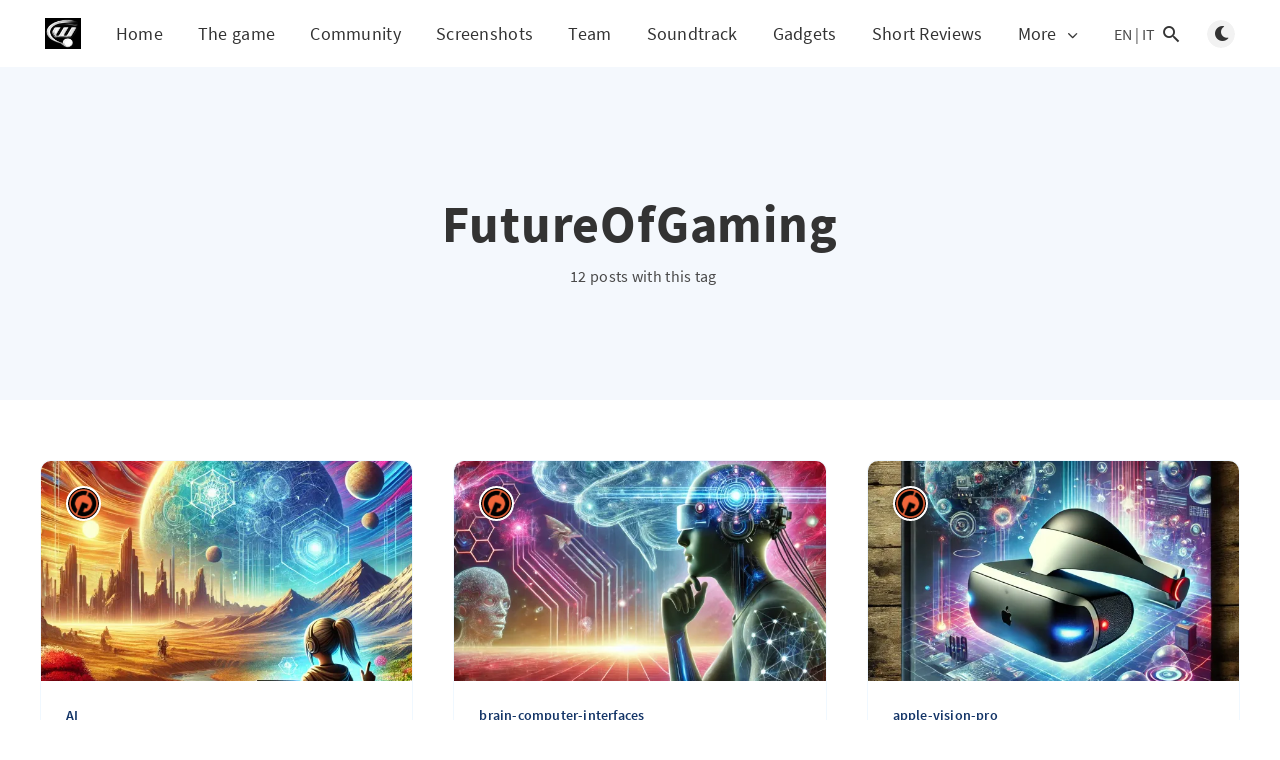

--- FILE ---
content_type: text/html; charset=utf-8
request_url: https://wardrome.com/tag/futureofgaming/
body_size: 8565
content:
<!DOCTYPE html>
<html lang="en">
  <head>
    <meta charset="utf-8" />
    <meta http-equiv="X-UA-Compatible" content="IE=edge" />

    <title>FutureOfGaming - Wardrome</title>
    <meta name="HandheldFriendly" content="True" />
    <meta name="viewport" content="width=device-width, initial-scale=1.0" />

    <link rel="preload" href="/assets/css/app.css?v=2404c119c3" as="style" />
    <link rel="preload" href="/assets/js/manifest.js?v=2404c119c3" as="script" />
    <link rel="preload" href="/assets/js/vendor.js?v=2404c119c3" as="script" />
    <link rel="preload" href="/assets/js/app.js?v=2404c119c3" as="script" />

      <link rel="preload" href="/assets/css/listing.css?v=2404c119c3" as="style" />


    <style>
      /* These font-faces are here to make fonts work if the Ghost instance is installed in a subdirectory */

      /* source-sans-pro-regular */
      @font-face {
        font-family: 'Source Sans Pro';
        font-style: normal;
        font-weight: 400;
        font-display: swap;
        src: local('SourceSansPro-Regular'),
            url("/assets/fonts/source-sans-pro/latin/source-sans-pro-regular.woff2?v=2404c119c3") format('woff2'),
            url("/assets/fonts/source-sans-pro/latin/source-sans-pro-regular.woff?v=2404c119c3") format('woff');
      }

      /* source-sans-pro-600 */
      @font-face {
        font-family: 'Source Sans Pro';
        font-style: normal;
        font-weight: 600;
        font-display: swap;
        src: local('SourceSansPro-SemiBold'),
            url("/assets/fonts/source-sans-pro/latin/source-sans-pro-600.woff2?v=2404c119c3") format('woff2'),
            url("/assets/fonts/source-sans-pro/latin/source-sans-pro-600.woff?v=2404c119c3") format('woff');
      }

      /* source-sans-pro-700 */
      @font-face {
        font-family: 'Source Sans Pro';
        font-style: normal;
        font-weight: 700;
        font-display: swap;
        src: local('SourceSansPro-Bold'),
            url("/assets/fonts/source-sans-pro/latin/source-sans-pro-700.woff2?v=2404c119c3") format('woff2'),
            url("/assets/fonts/source-sans-pro/latin/source-sans-pro-700.woff?v=2404c119c3") format('woff');
      }

      /* iconmoon */
      @font-face {
        font-family: 'icomoon';
        font-weight: normal;
        font-style: normal;
        font-display: swap;
        src: url("/assets/fonts/icomoon/icomoon.eot?101fc3?v=2404c119c3");
        src: url("/assets/fonts/icomoon/icomoon.eot?101fc3?v=2404c119c3#iefix") format('embedded-opentype'),
        url("/assets/fonts/icomoon/icomoon.ttf?101fc3?v=2404c119c3") format('truetype'),
        url("/assets/fonts/icomoon/icomoon.woff?101fc3?v=2404c119c3") format('woff'),
        url("/assets/fonts/icomoon/icomoon.svg?101fc3?v=2404c119c3#icomoon") format('svg');
      }
    </style>

    <link rel="stylesheet" type="text/css" href="/assets/css/app.css?v=2404c119c3" media="screen" />

      <link rel="stylesheet" type="text/css" href="/assets/css/listing.css?v=2404c119c3" media="screen" />


    

    <link rel="icon" href="https://wardrome.com/content/images/size/w256h256/2022/12/logoHome.jpeg" type="image/jpeg">
    <link rel="canonical" href="https://wardrome.com/tag/futureofgaming/">
    <meta name="referrer" content="no-referrer-when-downgrade">
    
    <meta property="og:site_name" content="Wardrome">
    <meta property="og:type" content="website">
    <meta property="og:title" content="FutureOfGaming - Wardrome">
    <meta property="og:description" content="WarDrome: free space strategy game with real-time battles, economy building, role-playing. Dominate the galaxy in epic space opera battles">
    <meta property="og:url" content="https://wardrome.com/tag/futureofgaming/">
    <meta property="og:image" content="https://wardrome.com/content/images/2023/10/header3.jpg">
    <meta property="article:publisher" content="https://www.facebook.com/FreeBrowserGame">
    <meta name="twitter:card" content="summary_large_image">
    <meta name="twitter:title" content="FutureOfGaming - Wardrome">
    <meta name="twitter:description" content="WarDrome: free space strategy game with real-time battles, economy building, role-playing. Dominate the galaxy in epic space opera battles">
    <meta name="twitter:url" content="https://wardrome.com/tag/futureofgaming/">
    <meta name="twitter:image" content="https://wardrome.com/content/images/2023/10/header3.jpg">
    <meta property="og:image:width" content="1200">
    <meta property="og:image:height" content="790">
    
    <script type="application/ld+json">
{
    "@context": "https://schema.org",
    "@type": "Series",
    "publisher": {
        "@type": "Organization",
        "name": "Wardrome",
        "url": "https://wardrome.com/",
        "logo": {
            "@type": "ImageObject",
            "url": "https://wardrome.com/content/images/2022/12/logoHome-1.jpeg"
        }
    },
    "url": "https://wardrome.com/tag/futureofgaming/",
    "name": "FutureOfGaming",
    "mainEntityOfPage": "https://wardrome.com/tag/futureofgaming/"
}
    </script>

    <meta name="generator" content="Ghost 6.13">
    <link rel="alternate" type="application/rss+xml" title="Wardrome" href="https://wardrome.com/rss/">
    <script defer src="https://cdn.jsdelivr.net/ghost/portal@~2.56/umd/portal.min.js" data-i18n="true" data-ghost="https://wardrome.com/" data-key="ff6e73f6744686db7c3ee86c2c" data-api="https://wardrome.com/ghost/api/content/" data-locale="en" crossorigin="anonymous"></script><style id="gh-members-styles">.gh-post-upgrade-cta-content,
.gh-post-upgrade-cta {
    display: flex;
    flex-direction: column;
    align-items: center;
    font-family: -apple-system, BlinkMacSystemFont, 'Segoe UI', Roboto, Oxygen, Ubuntu, Cantarell, 'Open Sans', 'Helvetica Neue', sans-serif;
    text-align: center;
    width: 100%;
    color: #ffffff;
    font-size: 16px;
}

.gh-post-upgrade-cta-content {
    border-radius: 8px;
    padding: 40px 4vw;
}

.gh-post-upgrade-cta h2 {
    color: #ffffff;
    font-size: 28px;
    letter-spacing: -0.2px;
    margin: 0;
    padding: 0;
}

.gh-post-upgrade-cta p {
    margin: 20px 0 0;
    padding: 0;
}

.gh-post-upgrade-cta small {
    font-size: 16px;
    letter-spacing: -0.2px;
}

.gh-post-upgrade-cta a {
    color: #ffffff;
    cursor: pointer;
    font-weight: 500;
    box-shadow: none;
    text-decoration: underline;
}

.gh-post-upgrade-cta a:hover {
    color: #ffffff;
    opacity: 0.8;
    box-shadow: none;
    text-decoration: underline;
}

.gh-post-upgrade-cta a.gh-btn {
    display: block;
    background: #ffffff;
    text-decoration: none;
    margin: 28px 0 0;
    padding: 8px 18px;
    border-radius: 4px;
    font-size: 16px;
    font-weight: 600;
}

.gh-post-upgrade-cta a.gh-btn:hover {
    opacity: 0.92;
}</style>
    <script defer src="https://cdn.jsdelivr.net/ghost/sodo-search@~1.8/umd/sodo-search.min.js" data-key="ff6e73f6744686db7c3ee86c2c" data-styles="https://cdn.jsdelivr.net/ghost/sodo-search@~1.8/umd/main.css" data-sodo-search="https://wardrome.com/" data-locale="en" crossorigin="anonymous"></script>
    
    <link href="https://wardrome.com/webmentions/receive/" rel="webmention">
    <script defer src="/public/cards.min.js?v=2404c119c3"></script>
    <link rel="stylesheet" type="text/css" href="/public/cards.min.css?v=2404c119c3">
    <script defer src="/public/comment-counts.min.js?v=2404c119c3" data-ghost-comments-counts-api="https://wardrome.com/members/api/comments/counts/"></script>
    <script defer src="/public/member-attribution.min.js?v=2404c119c3"></script><style>:root {--ghost-accent-color: #001aff;}</style>
    <script type="application/ld+json">
{
  "@context": "https://schema.org",
  "@graph": [
    {
      "@type": "Organization",
      "@id": "https://wardrome.com/#organization",
      "name": "Wardrome",
      "alternateName": "Wardrome Game",
      "url": "https://wardrome.com",
      "logo": {
        "@type": "ImageObject",
        "url": "https://wardrome.com/content/images/2022/12/logoHome-1.jpeg",
        "width": 512,
        "height": 512
      },
      "description": "Wardrome is a sci-fi indie strategy game and transmedia universe, featuring a devlog, Wardromepedia, and an original soundtrack.",
      "sameAs": [
        "https://www.youtube.com/@RicardoWardrome",
        "https://www.linkedin.com/company/wardrome",
        "https://www.facebook.com/FreeBrowserGame",
        "https://www.instagram.com/wardrome2023/",
        "https://www.threads.net/@wardrome2023"
      ]
    },
    {
      "@type": "WebSite",
      "@id": "https://wardrome.com/#website",
      "url": "https://wardrome.com",
      "name": "Wardrome",
      "alternateName": "Wardrome Official Site",
      "publisher": {
        "@id": "https://wardrome.com/#organization"
      },
      "inLanguage": "en"
    },
    {
      "@type": "Blog",
      "@id": "https://wardrome.com/#blog",
      "url": "https://wardrome.com",
      "name": "Wardrome Blog & Devlog",
      "description": "Devlogs, galaxy map research, Wardromepedia entries, and soundtrack news from the sci-fi indie strategy game Wardrome.",
      "publisher": {
        "@id": "https://wardrome.com/#organization"
      },
      "inLanguage": "en"
    }
  ]
}
</script>

<!-- Matomo -->
<script>
  var _paq = window._paq = window._paq || [];
  /* tracker methods like "setCustomDimension" should be called before "trackPageView" */
  _paq.push(["setCookieDomain", "*.www.wardrome.com"]);
  _paq.push(["setDomains", ["*.www.wardrome.com","*.wardrome.com"]]);
  _paq.push(["disableCookies"]);
  _paq.push(['trackPageView']);
  _paq.push(['enableLinkTracking']);
  (function() {
    var u="https://matomo.wd3.fun/";
    _paq.push(['setTrackerUrl', u+'matomo.php']);
    _paq.push(['setSiteId', '3']);
    var d=document, g=d.createElement('script'), s=d.getElementsByTagName('script')[0];
    g.async=true; g.src=u+'matomo.js'; s.parentNode.insertBefore(g,s);
  })();
</script>
<noscript><p><img src="https://matomo.wd3.fun/matomo.php?idsite=3&amp;rec=1" style="border:0;" alt="" /></p></noscript>
<!-- End Matomo Code -->
<!-- Adsense -->
<script>
  document.addEventListener('DOMContentLoaded', function(){
    var body = document.body;
    if (!body) return;
         var s = document.createElement('script');
      s.async = true;
      s.src = "https://pagead2.googlesyndication.com/pagead/js/adsbygoogle.js?client=ca-pub-9763589373223061";
      s.crossOrigin = "anonymous";
      document.head.appendChild(s);
  });
</script>
<!-- End Adsense -->

    <style>
      :root {
        --primary-subtle-color: var(--ghost-accent-color) !important;
      }
    </style>

    <script>
      // @license magnet:?xt=urn:btih:d3d9a9a6595521f9666a5e94cc830dab83b65699&dn=expat.txt Expat
      const ghostHost = "https://wardrome.com"
      // @license-end
    </script>

      <script>
        const nativeSearchEnabled = true
      </script>



    <script>
      if (typeof Storage !== 'undefined') {
        const currentSavedTheme = localStorage.getItem('theme')

        if (currentSavedTheme && currentSavedTheme === 'dark') {
          document.documentElement.setAttribute('data-theme', 'dark')
        } else {
          document.documentElement.setAttribute('data-theme', 'light')
        }
      }
    </script>

    <script>
      (function() {
        // Helper function to get cookie value
        function getCookie(name) {
          const value = `; ${document.cookie}`;
          const parts = value.split(`; ${name}=`);
          if (parts.length === 2) return parts.pop().split(';').shift();
          return null;
        }

        // Helper function to set cookie
        function setCookie(name, value, days = 365) {
          const expires = new Date();
          expires.setTime(expires.getTime() + (days * 24 * 60 * 60 * 1000));
          document.cookie = `${name}=${value}; path=/; expires=${expires.toUTCString()}`;
        }

        // Check URL parameter first
        const urlParams = new URLSearchParams(window.location.search);
        const langParam = urlParams.get('lang');
        
        let currentLang = 'en'; // default
        
        if (langParam === 'it') {
          currentLang = 'it';
          setCookie('ghost_lang', 'it');
        } else {
          // Check cookie
          const langCookie = getCookie('ghost_lang');
          if (langCookie === 'it') {
            currentLang = 'it';
          } else if (langCookie) {
            currentLang = langCookie;
          }
        }

        // Set data attribute and make it globally available
        document.documentElement.setAttribute('data-lang', currentLang);
        window.ghostLang = currentLang;
      })();
    </script>
  </head>
  <body class="tag-template tag-futureofgaming">
    



  
<header class="m-header  js-header"  data-animate="fade-down">
  <div class="m-mobile-topbar">
    <button class="m-icon-button in-mobile-topbar js-open-menu" aria-label="Open menu">
      <span class="icon-menu" aria-hidden="true"></span>
    </button>
      <a href="https://wardrome.com" class="m-logo in-mobile-topbar">
        <img src="https://wardrome.com/content/images/2022/12/logoHome-1.jpeg" alt="Wardrome" class="">
      </a>
    <button class="m-icon-button in-mobile-topbar " data-ghost-search aria-label="Open search">
      <span class="icon-search" aria-hidden="true"></span>
    </button>
  </div>

  <div class="m-menu js-menu">
    <button class="m-icon-button outlined as-close-menu js-close-menu" aria-label="Close menu">
      <span class="icon-close"></span>
    </button>
    <div class="m-menu__main">
      <div class="l-wrapper">
        <div class="m-nav js-main-nav">
          <nav class="m-nav__left js-main-nav-left" role="navigation" aria-label="Main menu">
            <ul>
                <li class="only-desktop">
                  <a href="https://wardrome.com" class="m-logo">
                    <img src="https://wardrome.com/content/images/2022/12/logoHome-1.jpeg" alt="Wardrome" class="">
                  </a>
                </li>
                
    <li class="nav-home">
      <a href="https://wardrome.com/" class="js-localized-link js-nav-link" data-original-url="https://wardrome.com/" data-label="Home">
        <span class="js-nav-label">Home</span>
      </a>
    </li>
    <li class="nav-the-game">
      <a href="https://wardrome.com/about/" class="js-localized-link js-nav-link" data-original-url="https://wardrome.com/about/" data-label="The game">
        <span class="js-nav-label">The game</span>
      </a>
    </li>
    <li class="nav-community">
      <a href="https://wardrome.com/community/" class="js-localized-link js-nav-link" data-original-url="https://wardrome.com/community/" data-label="Community">
        <span class="js-nav-label">Community</span>
      </a>
    </li>
    <li class="nav-screenshots">
      <a href="https://wardrome.com/screenshots/" class="js-localized-link js-nav-link" data-original-url="https://wardrome.com/screenshots/" data-label="Screenshots">
        <span class="js-nav-label">Screenshots</span>
      </a>
    </li>
    <li class="nav-team">
      <a href="https://wardrome.com/team/" class="js-localized-link js-nav-link" data-original-url="https://wardrome.com/team/" data-label="Team">
        <span class="js-nav-label">Team</span>
      </a>
    </li>
    <li class="nav-soundtrack">
      <a href="https://wardrome.com/soundtrack/" class="js-localized-link js-nav-link" data-original-url="https://wardrome.com/soundtrack/" data-label="Soundtrack">
        <span class="js-nav-label">Soundtrack</span>
      </a>
    </li>
    <li class="nav-gadgets">
      <a href="https://wardrome.teemill.com/" class="js-localized-link js-nav-link" data-original-url="https://wardrome.teemill.com/" data-label="Gadgets">
        <span class="js-nav-label">Gadgets</span>
      </a>
    </li>
    <li class="nav-short-reviews">
      <a href="https://wardrome.com/tag/short-reviews/" class="js-localized-link js-nav-link" data-original-url="https://wardrome.com/tag/short-reviews/" data-label="Short Reviews">
        <span class="js-nav-label">Short Reviews</span>
      </a>
    </li>

                <li class="more">
                  <span>
                    <a href="javascript:void(0);" class="js-open-secondary-menu">
                      More
                      <span class="icon-chevron-down" aria-hidden="true"></span>
                    </a>
                  </span>
                </li>
              <li class="submenu-option js-submenu-option">
                <button class="m-icon-button in-menu-main more js-toggle-submenu" aria-label="Open submenu">
                  <span class="icon-more" aria-hidden="true"></span>
                </button>
                <div class="m-submenu js-submenu">
                  <div class="l-wrapper in-submenu">
                    <section class="m-recent-articles">
                      <h3 class="m-submenu-title in-recent-articles">Recent articles</h3>
                          <div class="swiper js-recent-slider">
                            <div class="swiper-wrapper">
                                <div class="swiper-slide">
                                  <a href="/it-what-weve-been-playing-she-didnt-say-anything-but-i-saw-that-she-saw/" class="m-recent-article">
                                    <div class="m-recent-article__picture no-picture">
                                        <img src="/assets/images/no-image.png?v=2404c119c3" loading="lazy" alt="">
                                    </div>
                                    <h3 class="m-recent-article__title js-recent-article-title" title="Cosa Abbiamo Giocato - Non Ha Detto Niente, Ma Ho Visto Che Ha Visto">
                                      Cosa Abbiamo Giocato - Non Ha Detto Niente, Ma Ho Visto Che Ha Visto
                                    </h3>
                                    <span class="m-recent-article__date">2 hours ago</span>
                                  </a>
                                </div>
                                <div class="swiper-slide">
                                  <a href="/what-weve-been-playing-she-didnt-say-anything-but-i-saw-that-she-saw/" class="m-recent-article">
                                    <div class="m-recent-article__picture no-picture">
                                        <img src="/assets/images/no-image.png?v=2404c119c3" loading="lazy" alt="">
                                    </div>
                                    <h3 class="m-recent-article__title js-recent-article-title" title="What We&#x27;ve Been Playing - She Didn&#x27;t Say Anything, But I Saw That She Saw">
                                      What We&#x27;ve Been Playing - She Didn&#x27;t Say Anything, But I Saw That She Saw
                                    </h3>
                                    <span class="m-recent-article__date">2 hours ago</span>
                                  </a>
                                </div>
                                <div class="swiper-slide">
                                  <a href="/it-arknights-endfield-a-step-above-its-peers/" class="m-recent-article">
                                    <div class="m-recent-article__picture no-picture">
                                        <img src="/assets/images/no-image.png?v=2404c119c3" loading="lazy" alt="">
                                    </div>
                                    <h3 class="m-recent-article__title js-recent-article-title" title="Arknights Endfield: Un Passo Sopra i Suoi Pari">
                                      Arknights Endfield: Un Passo Sopra i Suoi Pari
                                    </h3>
                                    <span class="m-recent-article__date">2 hours ago</span>
                                  </a>
                                </div>
                                <div class="swiper-slide">
                                  <a href="/arknights-endfield-a-step-above-its-peers/" class="m-recent-article">
                                    <div class="m-recent-article__picture no-picture">
                                        <img src="/assets/images/no-image.png?v=2404c119c3" loading="lazy" alt="">
                                    </div>
                                    <h3 class="m-recent-article__title js-recent-article-title" title="Arknights Endfield: A Step Above Its Peers">
                                      Arknights Endfield: A Step Above Its Peers
                                    </h3>
                                    <span class="m-recent-article__date">2 hours ago</span>
                                  </a>
                                </div>
                            </div>
                          </div>
                    </section>
                    <section class="m-tags">
                      <h3 class="m-submenu-title">Tags</h3>
                        <ul>
                            <li>
                              <a href="/tag/1980-video-games/">1980-video-games</a>
                            </li>
                            <li>
                              <a href="/tag/2024/">2024</a>
                            </li>
                            <li>
                              <a href="/tag/2025/">2025</a>
                            </li>
                            <li>
                              <a href="/tag/3d-games/">3d games</a>
                            </li>
                            <li>
                              <a href="/tag/3d-audio/">3d-audio</a>
                            </li>
                            <li>
                              <a href="/tag/3d-gaming/">3d-gaming</a>
                            </li>
                            <li>
                              <a href="/tag/3d-graphics/">3d-graphics</a>
                            </li>
                            <li>
                              <a href="/tag/3d-modeling/">3d-modeling</a>
                            </li>
                        </ul>
                    </section>
                  </div>
                </div>
              </li>
            </ul>
          </nav>
          <div class="m-nav__right">
            <div class="m-language-switch">
              <a href="/" class="m-language-link js-lang-switch" data-lang="en">EN</a>
              <span class="m-language-separator">|</span>
              <a href="/it/?lang=it" class="m-language-link js-lang-switch" data-lang="it">IT</a>
            </div>
            <button class="m-icon-button in-menu-main " data-ghost-search aria-label="Open search">
              <span class="icon-search" aria-hidden="true"></span>
            </button>
            <div class="m-toggle-darkmode js-tooltip" data-tippy-content="Toggle light/dark mode" tabindex="0">
              <label for="toggle-darkmode" class="sr-only">
                Toggle light/dark mode
              </label>
              <input id="toggle-darkmode" type="checkbox" class="js-toggle-darkmode">
              <div>
                <span class="icon-moon moon" aria-hidden="true"></span>
                <span class="icon-sunny sun" aria-hidden="true"></span>
              </div>
            </div>
          </div>
        </div>
      </div>
    </div>
  </div>

    <div id="secondary-navigation-template" style="display: none;">
      
  <ul class="m-secondary-menu">
      <li class="nav-sign-up">
        <a href="#/portal/" class="js-localized-link js-nav-link" data-original-url="#/portal/" data-label="Sign up">
          <span class="js-nav-label">Sign up</span>
        </a>
      </li>
      <li class="nav-rules">
        <a href="https://wardrome.com/rules/" class="js-localized-link js-nav-link" data-original-url="https://wardrome.com/rules/" data-label="Rules">
          <span class="js-nav-label">Rules</span>
        </a>
      </li>
      <li class="nav-terms-conditions">
        <a href="https://wardrome.com/terms-and-conditions/" class="js-localized-link js-nav-link" data-original-url="https://wardrome.com/terms-and-conditions/" data-label="Terms &amp; Conditions">
          <span class="js-nav-label">Terms &amp; Conditions</span>
        </a>
      </li>
      <li class="nav-contacts">
        <a href="https://wardrome.com/contacts/" class="js-localized-link js-nav-link" data-original-url="https://wardrome.com/contacts/" data-label="Contacts">
          <span class="js-nav-label">Contacts</span>
        </a>
      </li>
      <li class="nav-credits">
        <a href="https://wardrome.com/credits/" class="js-localized-link js-nav-link" data-original-url="https://wardrome.com/credits/" data-label="Credits">
          <span class="js-nav-label">Credits</span>
        </a>
      </li>
      <li class="nav-privacy-policy">
        <a href="https://wardrome.com/privacy-policy/" class="js-localized-link js-nav-link" data-original-url="https://wardrome.com/privacy-policy/" data-label="Privacy Policy">
          <span class="js-nav-label">Privacy Policy</span>
        </a>
      </li>
      <li class="nav-instagram">
        <a href="https://instagram.com/wardrome2023" class="js-localized-link js-nav-link" data-original-url="https://instagram.com/wardrome2023" data-label="Instagram">
          <span class="js-nav-label">Instagram</span>
        </a>
      </li>
      <li class="nav-recommendations">
        <a href="https://wardrome.com/#/portal/recommendations" class="js-localized-link js-nav-link" data-original-url="https://wardrome.com/#/portal/recommendations" data-label="Recommendations">
          <span class="js-nav-label">Recommendations</span>
        </a>
      </li>
  </ul>

    </div>
</header>

<main class="main-wrap">
    
  <section class="m-hero no-picture " data-animate="fade">
    <div class="m-hero__content" data-animate="fade-down">
      <h1 class="m-hero-title bigger">FutureOfGaming</h1>
      <div class="m-hero__meta">
        <ul class="m-hero-stats">
          <li>
            12 posts with this tag
          </li>
        </ul>
      </div>
    </div>
    </section>
  
  <div class="l-content">
    <div class="l-wrapper" data-animate="fade-up">
      <div class="l-grid centered js-tag-posts-container">
        
  <article class="m-article-card  post tag-ai tag-procedural-generation tag-machine-learning tag-innovation tag-futureofgaming tag-it" data-has-it-tag="true">
    <div class="m-article-card__picture">
      <a href="/it/it-the-future-of-procedural-generation-crafting-infinite-worlds-with-ai/" class="m-article-card__picture-link" aria-hidden="true" tabindex="-1" data-slug="it-the-future-of-procedural-generation-crafting-infinite-worlds-with-ai"></a>
        <img class="m-article-card__picture-background" src="/content/images/size/w600/2025/01/DALL-E-2025-01-27-17.45.06---A-stunning-cover-illustration-depicting-an-infinite--procedurally-generated-world.-The-image-features-a-vast--colorful-landscape-transitioning-from-mo.webp" loading="lazy" alt="">
      <a href="https://wardrome.com/author/ricardo/" class="m-article-card__author js-tooltip" aria-label="Ricardo Antonio Piana" data-tippy-content="Posted by Ricardo Antonio Piana ">
          <div style="background-image: url(https://www.gravatar.com/avatar/5d2a21369d63ff1a3eee658420961bbd?s&#x3D;250&amp;r&#x3D;x&amp;d&#x3D;mp);"></div>
      </a>
    </div>
      <div class="m-article-card__info">
        <a href="https://wardrome.com/tag/ai/" class="m-article-card__tag">AI</a>
      <a href="/it/it-the-future-of-procedural-generation-crafting-infinite-worlds-with-ai/" class="m-article-card__info-link" aria-label="Il futuro della generazione procedurale: Creare mondi infiniti con l&#x27;IA" data-slug="it-the-future-of-procedural-generation-crafting-infinite-worlds-with-ai">
        <div>
          <h2 class="m-article-card__title js-article-card-title " title="Il futuro della generazione procedurale: Creare mondi infiniti con l&#x27;IA">
            Il futuro della generazione procedurale: Creare mondi infiniti con l&#x27;IA
          </h2>
        </div>
        <div class="m-article-card__timestamp">
          <span>a year ago</span>
          <span>&bull;</span>
          <span>2 min read</span>
        </div>
      </a>
    </div>
  </article>
  <article class="m-article-card  post tag-ai tag-procedural-generation tag-machine-learning tag-innovation tag-futureofgaming" >
    <div class="m-article-card__picture">
      <a href="/the-future-of-procedural-generation-crafting-infinite-worlds-with-ai/" class="m-article-card__picture-link" aria-hidden="true" tabindex="-1" data-slug="the-future-of-procedural-generation-crafting-infinite-worlds-with-ai"></a>
        <img class="m-article-card__picture-background" src="/content/images/size/w600/2025/01/DALL-E-2025-01-27-17.45.06---A-stunning-cover-illustration-depicting-an-infinite--procedurally-generated-world.-The-image-features-a-vast--colorful-landscape-transitioning-from-mo.webp" loading="lazy" alt="">
      <a href="https://wardrome.com/author/ricardo/" class="m-article-card__author js-tooltip" aria-label="Ricardo Antonio Piana" data-tippy-content="Posted by Ricardo Antonio Piana ">
          <div style="background-image: url(https://www.gravatar.com/avatar/5d2a21369d63ff1a3eee658420961bbd?s&#x3D;250&amp;r&#x3D;x&amp;d&#x3D;mp);"></div>
      </a>
    </div>
      <div class="m-article-card__info">
        <a href="https://wardrome.com/tag/ai/" class="m-article-card__tag">AI</a>
      <a href="/the-future-of-procedural-generation-crafting-infinite-worlds-with-ai/" class="m-article-card__info-link" aria-label="The future of procedural generation: Crafting infinite worlds with AI" data-slug="the-future-of-procedural-generation-crafting-infinite-worlds-with-ai">
        <div>
          <h2 class="m-article-card__title js-article-card-title " title="The future of procedural generation: Crafting infinite worlds with AI">
            The future of procedural generation: Crafting infinite worlds with AI
          </h2>
        </div>
        <div class="m-article-card__timestamp">
          <span>a year ago</span>
          <span>&bull;</span>
          <span>2 min read</span>
        </div>
      </a>
    </div>
  </article>
  <article class="m-article-card  post tag-brain-computer-interfaces tag-bci tag-neurogaming tag-gaming-tech tag-ethical-game-development tag-futureofgaming tag-it" data-has-it-tag="true">
    <div class="m-article-card__picture">
      <a href="/it/it-brain-computer-interfaces-in-gaming-the-next-frontier/" class="m-article-card__picture-link" aria-hidden="true" tabindex="-1" data-slug="it-brain-computer-interfaces-in-gaming-the-next-frontier"></a>
        <img class="m-article-card__picture-background" src="/content/images/size/w600/2024/12/DALL-E-2024-12-21-18.10.06---A-futuristic-and-imaginative-cover-illustration-depicting-Brain-Computer-Interfaces--BCIs--in-gaming.-The-scene-features-a-player-wearing-a-high-tech-.webp" loading="lazy" alt="">
      <a href="https://wardrome.com/author/ricardo/" class="m-article-card__author js-tooltip" aria-label="Ricardo Antonio Piana" data-tippy-content="Posted by Ricardo Antonio Piana ">
          <div style="background-image: url(https://www.gravatar.com/avatar/5d2a21369d63ff1a3eee658420961bbd?s&#x3D;250&amp;r&#x3D;x&amp;d&#x3D;mp);"></div>
      </a>
    </div>
      <div class="m-article-card__info">
        <a href="https://wardrome.com/tag/brain-computer-interfaces/" class="m-article-card__tag">brain-computer-interfaces</a>
      <a href="/it/it-brain-computer-interfaces-in-gaming-the-next-frontier/" class="m-article-card__info-link" aria-label="Interfacce cervello-computer nei giochi: La prossima frontiera?" data-slug="it-brain-computer-interfaces-in-gaming-the-next-frontier">
        <div>
          <h2 class="m-article-card__title js-article-card-title " title="Interfacce cervello-computer nei giochi: La prossima frontiera?">
            Interfacce cervello-computer nei giochi: La prossima frontiera?
          </h2>
        </div>
        <div class="m-article-card__timestamp">
          <span>a year ago</span>
          <span>&bull;</span>
          <span>2 min read</span>
        </div>
      </a>
    </div>
  </article>
  <article class="m-article-card  post tag-brain-computer-interfaces tag-bci tag-neurogaming tag-gaming-tech tag-ethical-game-development tag-futureofgaming" >
    <div class="m-article-card__picture">
      <a href="/brain-computer-interfaces-in-gaming-the-next-frontier/" class="m-article-card__picture-link" aria-hidden="true" tabindex="-1" data-slug="brain-computer-interfaces-in-gaming-the-next-frontier"></a>
        <img class="m-article-card__picture-background" src="/content/images/size/w600/2024/12/DALL-E-2024-12-21-18.10.06---A-futuristic-and-imaginative-cover-illustration-depicting-Brain-Computer-Interfaces--BCIs--in-gaming.-The-scene-features-a-player-wearing-a-high-tech-.webp" loading="lazy" alt="">
      <a href="https://wardrome.com/author/ricardo/" class="m-article-card__author js-tooltip" aria-label="Ricardo Antonio Piana" data-tippy-content="Posted by Ricardo Antonio Piana ">
          <div style="background-image: url(https://www.gravatar.com/avatar/5d2a21369d63ff1a3eee658420961bbd?s&#x3D;250&amp;r&#x3D;x&amp;d&#x3D;mp);"></div>
      </a>
    </div>
      <div class="m-article-card__info">
        <a href="https://wardrome.com/tag/brain-computer-interfaces/" class="m-article-card__tag">brain-computer-interfaces</a>
      <a href="/brain-computer-interfaces-in-gaming-the-next-frontier/" class="m-article-card__info-link" aria-label="Brain-Computer interfaces in gaming: The next frontier?" data-slug="brain-computer-interfaces-in-gaming-the-next-frontier">
        <div>
          <h2 class="m-article-card__title js-article-card-title " title="Brain-Computer interfaces in gaming: The next frontier?">
            Brain-Computer interfaces in gaming: The next frontier?
          </h2>
        </div>
        <div class="m-article-card__timestamp">
          <span>a year ago</span>
          <span>&bull;</span>
          <span>2 min read</span>
        </div>
      </a>
    </div>
  </article>
  <article class="m-article-card  post tag-apple-vision-pro-2 tag-spatial-computing tag-ar tag-futureofgaming tag-arkit tag-it" data-has-it-tag="true">
    <div class="m-article-card__picture">
      <a href="/it/it-apple-vision-pro-and-the-rise-of-spatial-computing-in-gaming/" class="m-article-card__picture-link" aria-hidden="true" tabindex="-1" data-slug="it-apple-vision-pro-and-the-rise-of-spatial-computing-in-gaming"></a>
        <img class="m-article-card__picture-background" src="/content/images/size/w600/2024/11/DALL-E-2024-11-26-09.50.04---A-futuristic-cover-illustration-inspired-by-the-Apple-Vision-Pro-and-spatial-computing-in-gaming.-The-scene-features-a-sleek-Apple-Vision-Pro-headset-.webp" loading="lazy" alt="">
      <a href="https://wardrome.com/author/ricardo/" class="m-article-card__author js-tooltip" aria-label="Ricardo Antonio Piana" data-tippy-content="Posted by Ricardo Antonio Piana ">
          <div style="background-image: url(https://www.gravatar.com/avatar/5d2a21369d63ff1a3eee658420961bbd?s&#x3D;250&amp;r&#x3D;x&amp;d&#x3D;mp);"></div>
      </a>
    </div>
      <div class="m-article-card__info">
        <a href="https://wardrome.com/tag/apple-vision-pro-2/" class="m-article-card__tag">apple-vision-pro</a>
      <a href="/it/it-apple-vision-pro-and-the-rise-of-spatial-computing-in-gaming/" class="m-article-card__info-link" aria-label="Apple Vision Pro e l&#x27;ascesa del computing spaziale nei giochi" data-slug="it-apple-vision-pro-and-the-rise-of-spatial-computing-in-gaming">
        <div>
          <h2 class="m-article-card__title js-article-card-title " title="Apple Vision Pro e l&#x27;ascesa del computing spaziale nei giochi">
            Apple Vision Pro e l&#x27;ascesa del computing spaziale nei giochi
          </h2>
        </div>
        <div class="m-article-card__timestamp">
          <span>a year ago</span>
          <span>&bull;</span>
          <span>3 min read</span>
        </div>
      </a>
    </div>
  </article>
  <article class="m-article-card  post tag-apple-vision-pro-2 tag-spatial-computing tag-ar tag-futureofgaming tag-arkit" >
    <div class="m-article-card__picture">
      <a href="/apple-vision-pro-and-the-rise-of-spatial-computing-in-gaming/" class="m-article-card__picture-link" aria-hidden="true" tabindex="-1" data-slug="apple-vision-pro-and-the-rise-of-spatial-computing-in-gaming"></a>
        <img class="m-article-card__picture-background" src="/content/images/size/w600/2024/11/DALL-E-2024-11-26-09.50.04---A-futuristic-cover-illustration-inspired-by-the-Apple-Vision-Pro-and-spatial-computing-in-gaming.-The-scene-features-a-sleek-Apple-Vision-Pro-headset-.webp" loading="lazy" alt="">
      <a href="https://wardrome.com/author/ricardo/" class="m-article-card__author js-tooltip" aria-label="Ricardo Antonio Piana" data-tippy-content="Posted by Ricardo Antonio Piana ">
          <div style="background-image: url(https://www.gravatar.com/avatar/5d2a21369d63ff1a3eee658420961bbd?s&#x3D;250&amp;r&#x3D;x&amp;d&#x3D;mp);"></div>
      </a>
    </div>
      <div class="m-article-card__info">
        <a href="https://wardrome.com/tag/apple-vision-pro-2/" class="m-article-card__tag">apple-vision-pro</a>
      <a href="/apple-vision-pro-and-the-rise-of-spatial-computing-in-gaming/" class="m-article-card__info-link" aria-label="Apple Vision Pro and the rise of spatial computing in gaming" data-slug="apple-vision-pro-and-the-rise-of-spatial-computing-in-gaming">
        <div>
          <h2 class="m-article-card__title js-article-card-title " title="Apple Vision Pro and the rise of spatial computing in gaming">
            Apple Vision Pro and the rise of spatial computing in gaming
          </h2>
        </div>
        <div class="m-article-card__timestamp">
          <span>a year ago</span>
          <span>&bull;</span>
          <span>3 min read</span>
        </div>
      </a>
    </div>
  </article>
  <article class="m-article-card  post tag-suno-ai tag-ai-music tag-indie-game tag-soundtrack tag-futureofgaming tag-it" data-has-it-tag="true">
    <div class="m-article-card__picture">
      <a href="/it/it-suno-4-0-and-the-future-of-ai-generated-music-in-indie-games/" class="m-article-card__picture-link" aria-hidden="true" tabindex="-1" data-slug="it-suno-4-0-and-the-future-of-ai-generated-music-in-indie-games"></a>
        <img class="m-article-card__picture-background" src="/content/images/size/w600/2024/11/DALL-E-2024-11-22-12.46.24---A-modern--cyberpunk-style-cover-inspired-by-AI-generated-music-and-indie-game-development.-The-scene-features-a-glowing-digital-soundwave-intertwined-.webp" loading="lazy" alt="">
      <a href="https://wardrome.com/author/ricardo/" class="m-article-card__author js-tooltip" aria-label="Ricardo Antonio Piana" data-tippy-content="Posted by Ricardo Antonio Piana ">
          <div style="background-image: url(https://www.gravatar.com/avatar/5d2a21369d63ff1a3eee658420961bbd?s&#x3D;250&amp;r&#x3D;x&amp;d&#x3D;mp);"></div>
      </a>
    </div>
      <div class="m-article-card__info">
        <a href="https://wardrome.com/tag/suno-ai/" class="m-article-card__tag">SUNO.AI</a>
      <a href="/it/it-suno-4-0-and-the-future-of-ai-generated-music-in-indie-games/" class="m-article-card__info-link" aria-label="Suno 4.0 e il futuro della musica generata dall&#x27;IA nei giochi indie" data-slug="it-suno-4-0-and-the-future-of-ai-generated-music-in-indie-games">
        <div>
          <h2 class="m-article-card__title js-article-card-title " title="Suno 4.0 e il futuro della musica generata dall&#x27;IA nei giochi indie">
            Suno 4.0 e il futuro della musica generata dall&#x27;IA nei giochi indie
          </h2>
        </div>
        <div class="m-article-card__timestamp">
          <span>a year ago</span>
          <span>&bull;</span>
          <span>3 min read</span>
        </div>
      </a>
    </div>
  </article>
  <article class="m-article-card  post tag-suno-ai tag-ai-music tag-indie-game tag-soundtrack tag-futureofgaming" >
    <div class="m-article-card__picture">
      <a href="/suno-4-0-and-the-future-of-ai-generated-music-in-indie-games/" class="m-article-card__picture-link" aria-hidden="true" tabindex="-1" data-slug="suno-4-0-and-the-future-of-ai-generated-music-in-indie-games"></a>
        <img class="m-article-card__picture-background" src="/content/images/size/w600/2024/11/DALL-E-2024-11-22-12.46.24---A-modern--cyberpunk-style-cover-inspired-by-AI-generated-music-and-indie-game-development.-The-scene-features-a-glowing-digital-soundwave-intertwined-.webp" loading="lazy" alt="">
      <a href="https://wardrome.com/author/ricardo/" class="m-article-card__author js-tooltip" aria-label="Ricardo Antonio Piana" data-tippy-content="Posted by Ricardo Antonio Piana ">
          <div style="background-image: url(https://www.gravatar.com/avatar/5d2a21369d63ff1a3eee658420961bbd?s&#x3D;250&amp;r&#x3D;x&amp;d&#x3D;mp);"></div>
      </a>
    </div>
      <div class="m-article-card__info">
        <a href="https://wardrome.com/tag/suno-ai/" class="m-article-card__tag">SUNO.AI</a>
      <a href="/suno-4-0-and-the-future-of-ai-generated-music-in-indie-games/" class="m-article-card__info-link" aria-label="Suno 4.0 and the future of AI-Generated music in indie games" data-slug="suno-4-0-and-the-future-of-ai-generated-music-in-indie-games">
        <div>
          <h2 class="m-article-card__title js-article-card-title " title="Suno 4.0 and the future of AI-Generated music in indie games">
            Suno 4.0 and the future of AI-Generated music in indie games
          </h2>
        </div>
        <div class="m-article-card__timestamp">
          <span>a year ago</span>
          <span>&bull;</span>
          <span>2 min read</span>
        </div>
      </a>
    </div>
  </article>
  <article class="m-article-card  post tag-storytelling tag-interactive-narratives tag-indie-game tag-emotional-experiences tag-futureofgaming tag-it" data-has-it-tag="true">
    <div class="m-article-card__picture">
      <a href="/it/it-why-storytelling-will-define-the-next-era-of-indie-games/" class="m-article-card__picture-link" aria-hidden="true" tabindex="-1" data-slug="it-why-storytelling-will-define-the-next-era-of-indie-games"></a>
        <img class="m-article-card__picture-background" src="/content/images/size/w600/2024/09/DALL-E-2024-09-30-10.19.28---A-visually-striking-cover-for-an-article-titled--Why-Storytelling-Will-Define-the-Next-Era-of-Indie-Games.--The-design-should-feature-elements-of-stor.webp" loading="lazy" alt="">
      <a href="https://wardrome.com/author/ricardo/" class="m-article-card__author js-tooltip" aria-label="Ricardo Antonio Piana" data-tippy-content="Posted by Ricardo Antonio Piana ">
          <div style="background-image: url(https://www.gravatar.com/avatar/5d2a21369d63ff1a3eee658420961bbd?s&#x3D;250&amp;r&#x3D;x&amp;d&#x3D;mp);"></div>
      </a>
    </div>
      <div class="m-article-card__info">
        <a href="https://wardrome.com/tag/storytelling/" class="m-article-card__tag">storytelling</a>
      <a href="/it/it-why-storytelling-will-define-the-next-era-of-indie-games/" class="m-article-card__info-link" aria-label="Perché la narrazione definirà la prossima era dei giochi indie" data-slug="it-why-storytelling-will-define-the-next-era-of-indie-games">
        <div>
          <h2 class="m-article-card__title js-article-card-title " title="Perché la narrazione definirà la prossima era dei giochi indie">
            Perché la narrazione definirà la prossima era dei giochi indie
          </h2>
        </div>
        <div class="m-article-card__timestamp">
          <span>a year ago</span>
          <span>&bull;</span>
          <span>3 min read</span>
        </div>
      </a>
    </div>
  </article>
  <article class="m-article-card  post tag-storytelling tag-interactive-narratives tag-indie-game tag-emotional-experiences tag-futureofgaming" >
    <div class="m-article-card__picture">
      <a href="/why-storytelling-will-define-the-next-era-of-indie-games/" class="m-article-card__picture-link" aria-hidden="true" tabindex="-1" data-slug="why-storytelling-will-define-the-next-era-of-indie-games"></a>
        <img class="m-article-card__picture-background" src="/content/images/size/w600/2024/09/DALL-E-2024-09-30-10.19.28---A-visually-striking-cover-for-an-article-titled--Why-Storytelling-Will-Define-the-Next-Era-of-Indie-Games.--The-design-should-feature-elements-of-stor.webp" loading="lazy" alt="">
      <a href="https://wardrome.com/author/ricardo/" class="m-article-card__author js-tooltip" aria-label="Ricardo Antonio Piana" data-tippy-content="Posted by Ricardo Antonio Piana ">
          <div style="background-image: url(https://www.gravatar.com/avatar/5d2a21369d63ff1a3eee658420961bbd?s&#x3D;250&amp;r&#x3D;x&amp;d&#x3D;mp);"></div>
      </a>
    </div>
      <div class="m-article-card__info">
        <a href="https://wardrome.com/tag/storytelling/" class="m-article-card__tag">storytelling</a>
      <a href="/why-storytelling-will-define-the-next-era-of-indie-games/" class="m-article-card__info-link" aria-label="Why storytelling will define the next era of indie games" data-slug="why-storytelling-will-define-the-next-era-of-indie-games">
        <div>
          <h2 class="m-article-card__title js-article-card-title " title="Why storytelling will define the next era of indie games">
            Why storytelling will define the next era of indie games
          </h2>
        </div>
        <div class="m-article-card__timestamp">
          <span>a year ago</span>
          <span>&bull;</span>
          <span>3 min read</span>
        </div>
      </a>
    </div>
  </article>
  <article class="m-article-card  post tag-artificialintelligence tag-gamedevelopment tag-innovation tag-futureofgaming tag-aiingaming tag-it" data-has-it-tag="true">
    <div class="m-article-card__picture">
      <a href="/it/it-embracing-ai-in-game-development-an-opportunity-not-a-threat/" class="m-article-card__picture-link" aria-hidden="true" tabindex="-1" data-slug="it-embracing-ai-in-game-development-an-opportunity-not-a-threat"></a>
        <img class="m-article-card__picture-background" src="/content/images/size/w600/2023/08/Default_Design_an_image_that_captures_the_fusion_of_Artificial_3.jpg" loading="lazy" alt="">
      <a href="https://wardrome.com/author/ricardo/" class="m-article-card__author js-tooltip" aria-label="Ricardo Antonio Piana" data-tippy-content="Posted by Ricardo Antonio Piana ">
          <div style="background-image: url(https://www.gravatar.com/avatar/5d2a21369d63ff1a3eee658420961bbd?s&#x3D;250&amp;r&#x3D;x&amp;d&#x3D;mp);"></div>
      </a>
    </div>
      <div class="m-article-card__info">
        <a href="https://wardrome.com/tag/artificialintelligence/" class="m-article-card__tag">ArtificialIntelligence</a>
      <a href="/it/it-embracing-ai-in-game-development-an-opportunity-not-a-threat/" class="m-article-card__info-link" aria-label="Abbracciare l&#x27;IA nello sviluppo di giochi: un&#x27;opportunità, non una minaccia" data-slug="it-embracing-ai-in-game-development-an-opportunity-not-a-threat">
        <div>
          <h2 class="m-article-card__title js-article-card-title " title="Abbracciare l&#x27;IA nello sviluppo di giochi: un&#x27;opportunità, non una minaccia">
            Abbracciare l&#x27;IA nello sviluppo di giochi: un&#x27;opportunità, non una minaccia
          </h2>
        </div>
        <div class="m-article-card__timestamp">
          <span>2 years ago</span>
          <span>&bull;</span>
          <span>2 min read</span>
        </div>
      </a>
    </div>
  </article>
  <article class="m-article-card  post tag-artificialintelligence tag-gamedevelopment tag-innovation tag-futureofgaming tag-aiingaming" >
    <div class="m-article-card__picture">
      <a href="/embracing-ai-in-game-development-an-opportunity-not-a-threat/" class="m-article-card__picture-link" aria-hidden="true" tabindex="-1" data-slug="embracing-ai-in-game-development-an-opportunity-not-a-threat"></a>
        <img class="m-article-card__picture-background" src="/content/images/size/w600/2023/08/Default_Design_an_image_that_captures_the_fusion_of_Artificial_3.jpg" loading="lazy" alt="">
      <a href="https://wardrome.com/author/ricardo/" class="m-article-card__author js-tooltip" aria-label="Ricardo Antonio Piana" data-tippy-content="Posted by Ricardo Antonio Piana ">
          <div style="background-image: url(https://www.gravatar.com/avatar/5d2a21369d63ff1a3eee658420961bbd?s&#x3D;250&amp;r&#x3D;x&amp;d&#x3D;mp);"></div>
      </a>
    </div>
      <div class="m-article-card__info">
        <a href="https://wardrome.com/tag/artificialintelligence/" class="m-article-card__tag">ArtificialIntelligence</a>
      <a href="/embracing-ai-in-game-development-an-opportunity-not-a-threat/" class="m-article-card__info-link" aria-label="Embracing AI in game development: An opportunity, not a threat" data-slug="embracing-ai-in-game-development-an-opportunity-not-a-threat">
        <div>
          <h2 class="m-article-card__title js-article-card-title " title="Embracing AI in game development: An opportunity, not a threat">
            Embracing AI in game development: An opportunity, not a threat
          </h2>
        </div>
        <div class="m-article-card__timestamp">
          <span>2 years ago</span>
          <span>&bull;</span>
          <span>2 min read</span>
        </div>
      </a>
    </div>
  </article>
      </div>
    </div>
    <div class="js-pagination-wrapper">
      
    <div class="l-wrapper">
      <nav class="m-pagination" aria-label="Pagination">
        <span class="m-pagination__text">Page 1 of 1</span>
      </nav>
    </div>

    </div>
  </div>
</main>




    
<footer class="m-footer">
  <div class="m-footer__content">
      <nav class="m-footer__nav-secondary" role="navigation" aria-label="Secondary menu in footer">
        
  <ul class="m-secondary-menu">
      <li class="nav-sign-up">
        <a href="#/portal/" class="js-localized-link js-nav-link" data-original-url="#/portal/" data-label="Sign up">
          <span class="js-nav-label">Sign up</span>
        </a>
      </li>
      <li class="nav-rules">
        <a href="https://wardrome.com/rules/" class="js-localized-link js-nav-link" data-original-url="https://wardrome.com/rules/" data-label="Rules">
          <span class="js-nav-label">Rules</span>
        </a>
      </li>
      <li class="nav-terms-conditions">
        <a href="https://wardrome.com/terms-and-conditions/" class="js-localized-link js-nav-link" data-original-url="https://wardrome.com/terms-and-conditions/" data-label="Terms &amp; Conditions">
          <span class="js-nav-label">Terms &amp; Conditions</span>
        </a>
      </li>
      <li class="nav-contacts">
        <a href="https://wardrome.com/contacts/" class="js-localized-link js-nav-link" data-original-url="https://wardrome.com/contacts/" data-label="Contacts">
          <span class="js-nav-label">Contacts</span>
        </a>
      </li>
      <li class="nav-credits">
        <a href="https://wardrome.com/credits/" class="js-localized-link js-nav-link" data-original-url="https://wardrome.com/credits/" data-label="Credits">
          <span class="js-nav-label">Credits</span>
        </a>
      </li>
      <li class="nav-privacy-policy">
        <a href="https://wardrome.com/privacy-policy/" class="js-localized-link js-nav-link" data-original-url="https://wardrome.com/privacy-policy/" data-label="Privacy Policy">
          <span class="js-nav-label">Privacy Policy</span>
        </a>
      </li>
      <li class="nav-instagram">
        <a href="https://instagram.com/wardrome2023" class="js-localized-link js-nav-link" data-original-url="https://instagram.com/wardrome2023" data-label="Instagram">
          <span class="js-nav-label">Instagram</span>
        </a>
      </li>
      <li class="nav-recommendations">
        <a href="https://wardrome.com/#/portal/recommendations" class="js-localized-link js-nav-link" data-original-url="https://wardrome.com/#/portal/recommendations" data-label="Recommendations">
          <span class="js-nav-label">Recommendations</span>
        </a>
      </li>
  </ul>

      </nav>
    <nav class="m-footer-social">
        <a href="https://www.facebook.com/FreeBrowserGame" target="_blank" rel="noopener" aria-label="Facebook">
          <span class="icon-facebook" aria-hidden="true"></span>
        </a>
      <a href="https://wardrome.com/rss" aria-label="RSS">
        <span class="icon-rss" aria-hidden="true"></span>
      </a>
    </nav>
    <p class="m-footer-copyright">
      <span>Wardrome &copy; 2026</span>
      <span>&nbsp; &bull; &nbsp;</span>
      <span>Published with <a href="https://ghost.org" target="_blank" rel="noopener">Ghost</a></span>
    </p>
    <p class="m-footer-copyright jslicense">
      <a href="/assets/html/javascript.html?v=2404c119c3" rel="jslicense">JavaScript license information</a>
    </p>
  </div>
</footer>

    <script defer src="/assets/js/manifest.js?v=2404c119c3"></script>
    <script defer src="/assets/js/vendor.js?v=2404c119c3"></script>
    <script defer src="/assets/js/app.js?v=2404c119c3"></script>

    

    <script>
  if (document.querySelector('.m-404-title')) {
    setTimeout(function() {
      window.location.href = '/';
    }, 3000);
  }
</script>
<!-- Adsense --> 
<script>
document.addEventListener('DOMContentLoaded', function(){
  (window.adsbygoogle = window.adsbygoogle || []).requestNonPersonalizedAds = 1;
  var body = document.body;
  if (!body) return;
  if (!(body.classList.contains('post-template') && body.classList.contains('tag-short-reviews'))) return;

  // contenitore contenuto per il tuo tema
  var content = document.querySelector('.js-post-content, .gh-content');
  if (!content) return;

  // evita doppie iniezioni
  if (content.dataset.adsInjected === '1') return;
  content.dataset.adsInjected = '1';

  function makeAdNode(){
    var wrap = document.createElement('div');
    wrap.className = 'ad-in-article';
    wrap.innerHTML =
      '<ins class="adsbygoogle" style="display:block; text-align:center;" ' +
      'data-ad-layout="in-article" data-ad-format="fluid" ' +
      'data-ad-client="ca-pub-9763589373223061" data-ad-slot="6536984884"></ins><br /><br />';
    return wrap;
  }

  // TOP: prima del primo paragrafo “vero”
  var firstP = content.querySelector('p');
  if (firstP) {
    var topAd = makeAdNode();
    firstP.parentNode.insertBefore(topAd, firstP);
    (window.adsbygoogle = window.adsbygoogle || []).push({});
  }

  // BOTTOM: solo se abbastanza lungo
  var ps = content.querySelectorAll('p');
  if (ps.length >= 6) {
    var bottomAd = makeAdNode();
    content.parentNode.insertBefore(bottomAd, content.nextSibling);
    (window.adsbygoogle = window.adsbygoogle || []).push({});
  }
});
</script>
<!-- End AdSense -->
  </body>
</html>


--- FILE ---
content_type: text/html; charset=utf-8
request_url: https://www.google.com/recaptcha/api2/aframe
body_size: 269
content:
<!DOCTYPE HTML><html><head><meta http-equiv="content-type" content="text/html; charset=UTF-8"></head><body><script nonce="WqJ0SzkUjJd6JSYp4k-1Hg">/** Anti-fraud and anti-abuse applications only. See google.com/recaptcha */ try{var clients={'sodar':'https://pagead2.googlesyndication.com/pagead/sodar?'};window.addEventListener("message",function(a){try{if(a.source===window.parent){var b=JSON.parse(a.data);var c=clients[b['id']];if(c){var d=document.createElement('img');d.src=c+b['params']+'&rc='+(localStorage.getItem("rc::a")?sessionStorage.getItem("rc::b"):"");window.document.body.appendChild(d);sessionStorage.setItem("rc::e",parseInt(sessionStorage.getItem("rc::e")||0)+1);localStorage.setItem("rc::h",'1769386278633');}}}catch(b){}});window.parent.postMessage("_grecaptcha_ready", "*");}catch(b){}</script></body></html>

--- FILE ---
content_type: application/javascript; charset=UTF-8
request_url: https://wardrome.com/assets/js/manifest.js?v=2404c119c3
body_size: 626
content:
(()=>{"use strict";var r,e={},t={};function o(r){var n=t[r];if(void 0!==n)return n.exports;var i=t[r]={id:r,exports:{}};return e[r].call(i.exports,i,i.exports,o),i.exports}o.m=e,r=[],o.O=(e,t,n,i)=>{if(!t){var l=1/0;for(f=0;f<r.length;f++){for(var[t,n,i]=r[f],a=!0,u=0;u<t.length;u++)(!1&i||l>=i)&&Object.keys(o.O).every((r=>o.O[r](t[u])))?t.splice(u--,1):(a=!1,i<l&&(l=i));if(a){r.splice(f--,1);var s=n();void 0!==s&&(e=s)}}return e}i=i||0;for(var f=r.length;f>0&&r[f-1][2]>i;f--)r[f]=r[f-1];r[f]=[t,n,i]},o.n=r=>{var e=r&&r.__esModule?()=>r.default:()=>r;return o.d(e,{a:e}),e},o.d=(r,e)=>{for(var t in e)o.o(e,t)&&!o.o(r,t)&&Object.defineProperty(r,t,{enumerable:!0,get:e[t]})},o.g=function(){if("object"==typeof globalThis)return globalThis;try{return this||new Function("return this")()}catch(r){if("object"==typeof window)return window}}(),o.o=(r,e)=>Object.prototype.hasOwnProperty.call(r,e),(()=>{var r={929:0,459:0,698:0,724:0,449:0,170:0,87:0,882:0};o.O.j=e=>0===r[e];var e=(e,t)=>{var n,i,[l,a,u]=t,s=0;if(l.some((e=>0!==r[e]))){for(n in a)o.o(a,n)&&(o.m[n]=a[n]);if(u)var f=u(o)}for(e&&e(t);s<l.length;s++)i=l[s],o.o(r,i)&&r[i]&&r[i][0](),r[i]=0;return o.O(f)},t=self.webpackChunkliebling_custom=self.webpackChunkliebling_custom||[];t.forEach(e.bind(null,0)),t.push=e.bind(null,t.push.bind(t))})(),o.nc=void 0})();

--- FILE ---
content_type: application/javascript; charset=UTF-8
request_url: https://wardrome.com/assets/js/app.js?v=2404c119c3
body_size: 4019
content:
"use strict";(self.webpackChunkliebling_custom=self.webpackChunkliebling_custom||[]).push([[773],{480:(e,t,n)=>{var a=n(755),i=n.n(a),o=n(631),r=n.n(o),s=n(488),c=(n(418),n(433)),l=n(414),d=n(125),h=n(911),u=(n(350),n(769));i()((function(){(0,u.dZ)()&&i()("html").attr("dir","rtl").addClass("rtl");var e=i()("body"),t=i()(".js-header"),n=i()("#announcement-bar-root"),a=i()(".js-open-menu"),o=i()(".js-close-menu"),m=i()(".js-menu"),g=i()(".js-toggle-submenu"),f=i()(".js-submenu-option")[0],v=i()(".js-submenu"),p=i()(".js-recent-slider"),w=i()(".js-open-secondary-menu"),b=i()(".js-open-search"),k=i()(".js-close-search"),j=i()(".js-search"),C=i()(".js-input-search"),y=i()(".js-search-results"),_=i()(".js-no-results"),S=i()(".js-toggle-darkmode"),T=i()(".js-main-nav"),L=i()(".js-main-nav-left"),W=i()(".js-newsletter"),A=i()(".js-native-comments > div > iframe")[0],E=localStorage.getItem("theme"),x=null,G=!1,Z=null,$=function(){t.removeClass("submenu-is-active"),g.removeClass("active"),v.removeClass("opened").addClass("closed")},q=function(){e.toggleClass("no-scroll-y")},R=function(e,t){var n=new l.Z({url:e,key:t,version:"v5.0"}),a=[],i={shouldSort:!0,ignoreLocation:!0,findAllMatches:!0,includeScore:!0,minMatchCharLength:2,keys:["title","custom_excerpt","tags.name"]};n.posts.browse({limit:"all",include:"tags",fields:"id, title, url, published_at, custom_excerpt"}).then((function(e){for(var t=0,n=e.length;t<n;t++)a.push(e[t]);x=new d.Z(a,i)})).catch((function(e){console.log(e)}))},M=function(e){(0,u.tq)()||(e?(T.addClass("toggle-overflow"),L.addClass("toggle-overflow")):(T.removeClass("toggle-overflow"),L.removeClass("toggle-overflow")))};(a.on("click",(function(){t.addClass("mobile-menu-opened"),m.addClass("opened"),q()})),o.on("click",(function(){t.removeClass("mobile-menu-opened"),m.removeClass("opened"),q()})),g.on("click",(function(){(G=!G)?(t.addClass("submenu-is-active"),g.addClass("active"),v.removeClass("closed").addClass("opened")):$()})),b.on("click",(function(){j.addClass("opened"),setTimeout((function(){C.trigger("focus")}),400),q()})),k.on("click",(function(){C.trigger("blur"),j.removeClass("opened"),q()})),C.on("keyup",(function(){if(C.val().length>0&&x){var e=x.search(C.val()).filter((function(e){if(e.score<=.5)return e})),t="";if(e.length>0){for(var n=0,a=e.length;n<a;n++)t+='\n          <article class="m-result">            <a href="'.concat(e[n].item.url,'" class="m-result__link">              <h3 class="m-result__title">').concat(e[n].item.title,'</h3>              <span class="m-result__date">').concat((0,u.p6)(e[n].item.published_at),"</span>            </a>          </article>");_.hide(),y.html(t),y.show()}else y.html(""),y.hide(),_.show()}else y.html(""),y.hide(),_.hide()})),S.on("change",(function(){S.is(":checked")?(i()("html").attr("data-theme","dark"),localStorage.setItem("theme","dark")):(i()("html").attr("data-theme","light"),localStorage.setItem("theme","light")),A&&A.contentDocument.location.reload(!0)})),S.on("mouseenter",(function(){M(!0)})),S.on("mouseleave",(function(){M(!1)})),i()(window).on("click",(function(e){G&&f&&!f.contains(e.target)&&(G=!1,$())})),i()(document).on("keyup",(function(e){"Escape"===e.key&&j.hasClass("opened")&&k.trigger("click")})),E&&"dark"===E&&S.each((function(){i()(this).attr("checked",!0)})),t.length>0)&&new(r())(t[0],{tolerance:{down:10,up:20},offset:15,onUnpin:function(){if(!(0,u.tq)()&&Z){var e=Z[0];e&&e.state.isVisible&&e.hide()}}}).init();if(n.length>0){t.addClass("with-announcement-bar"),setTimeout((function(){t.removeAttr("data-animate")}),500);var z=new MutationObserver((function(e){if(e[0].addedNodes.length){n.detach().prependTo(t);var a=n.height();document.documentElement.style.setProperty("--announcement-bar-height","".concat(a,"px"))}e[0].removedNodes.length&&document.documentElement.style.setProperty("--announcement-bar-height","0px")})),H=new ResizeObserver((function(e){e.forEach((function(e){var t=e.contentRect.height;document.documentElement.style.setProperty("--announcement-bar-height","".concat(t,"px"))}))}));z.observe(n[0],{childList:!0}),H.observe(n[0])}else setTimeout((function(){t.removeAttr("data-animate")}),500);if(p.length>0)new h.ZP(".js-recent-slider",{modules:[h.Rv,h.s5],freeMode:!0,slidesPerView:"auto",a11y:!0,on:{init:function(){(0,c.Z)(".js-recent-article-title",50)}}});if(w.length>0){var P=document.getElementById("secondary-navigation-template");Z=(0,s.ZP)(".js-open-secondary-menu",{appendTo:document.body,content:P.innerHTML,allowHTML:!0,arrow:!0,trigger:"click",interactive:!0,onShow:function(){M(!0)},onHidden:function(){M(!1)}})}(0,s.ZP)(".js-tooltip",{allowHTML:!0}),(0,c.Z)(".js-article-card-title",100),(0,c.Z)(".js-article-card-title-no-image",250);var D={it:{Home:"Home","The game":"Il gioco",About:"Il gioco",Community:"Community",Screenshots:"Screenshot",Team:"Team",Soundtrack:"Colonna sonora",Gadgets:"Gadget","Short Reviews":"Recensioni brevi","Short-reviews":"Recensioni brevi"}},I=function(){var e=(0,u.G3)();if("en"!==e&&D[e]){var t=D[e];i()(".js-nav-link").each((function(){var e=i()(this),n=e.attr("data-label");n&&t[n]&&e.find(".js-nav-label").text(t[n])}))}};i()(document).on("click",'a[href^="/"]:not([href^="http"]):not(.js-lang-switch)',(function(e){var t=(0,u.G3)();if("en"!==t){var n=i()(this),a=n.attr("href"),o=n.attr("data-slug");if(!(!a||a.startsWith("#")||a.startsWith("mailto:")||a.startsWith("tel:")||a.includes("?lang=")||a.includes("&lang=")||a.startsWith("/it-")||a.startsWith("/it/"))){var r=(0,u.aq)(a,t,o);return r===a||r.includes("javascript:")?void 0:(e.preventDefault(),window.location.href=r,!1)}}})),i()(".js-lang-switch").on("click",(function(e){var t=i()(this).data("lang");t!==(0,u.G3)()?((0,u.d8)("ghost_lang",t),window.ghostLang=t,document.documentElement.setAttribute("data-lang",t),i()(document).trigger("languageChanged")):e.preventDefault()}));var N,O=function(){var e=(0,u.G3)(),t=i()(".js-tag-posts-container");if(0!==t.length){window.location.pathname;var n=t.find("article.m-article-card"),a=0;n.each((function(){var t=i()(this),n="true"===t.attr("data-has-it-tag");"it"===e?n?(t.closest("article, .m-recommended-slider__item").show(),a++):t.closest("article, .m-recommended-slider__item").hide():n?t.closest("article, .m-recommended-slider__item").hide():(t.closest("article, .m-recommended-slider__item").show(),a++)}));var o=i()(".m-pagination");o.length>0&&o.find("a").each((function(){var t=i()(this),n=t.attr("href");if(n&&n.includes("/tag/"))if("it"===e){if(!n.includes("lang=")){var a=n.includes("?")?"&":"?";t.attr("href","".concat(n).concat(a,"lang=it"))}}else n.includes("lang=it")&&(n=n.replace(/[?&]lang=it(&|$)/,"$1").replace(/[?&]$/,""),t.attr("href",n))})),I(),o.length>0&&(0===a?o.hide():o.show());var r=t.find(".m-heading.no-margin");if(0===a&&0===r.length){var s="it"===e?'<div class="m-recommended-slider__item swiper-slide"><div class="m-heading no-margin"><h3>Nessun articolo trovato</h3><p>Sembra che non ci siano post al momento, controlla più tardi.</p></div></div>':'<div class="m-recommended-slider__item swiper-slide"><div class="m-heading no-margin"><h3>No posts found</h3><p>Apparently there are no posts at the moment, check again later.</p></div></div>';t.prepend(s)}else a>0&&r.length>0&&r.closest(".m-recommended-slider__item").remove()}};I(),N=(0,u.G3)(),i()(".js-localized-link").each((function(){var e=i()(this),t=e.attr("data-original-url")||e.attr("href");if(t){var n=(0,u.aq)(t,N);e.attr("href",n)}})),function(){var e=(0,u.G3)();"en"!==e&&i()('a[href^="/"]:not(.js-localized-link):not(.js-lang-switch):not([href^="/it/"]):not([href^="/it-"]):not([href*="?lang="]):not([href*="&lang="]):not([href^="#"]):not([href^="mailto:"]):not([href^="tel:"])').each((function(){var t=i()(this),n=t.attr("href"),a=t.attr("data-slug");if(n){var o=(0,u.aq)(n,e,a);o!==n&&t.attr("href",o)}}))}(),function(){var e=(0,u.G3)();i()(".js-lang-switch").removeClass("active"),i()('.js-lang-switch[data-lang="'.concat(e,'"]')).addClass("active")}(),O(),i()(document).on("languageChanged",(function(){O()})),"undefined"!=typeof disableNewsletter&&disableNewsletter&&W.remove(),"undefined"!=typeof ghostSearchApiKey&&"undefined"==typeof nativeSearchEnabled?R(ghostHost,ghostSearchApiKey):(b.css("visibility","hidden"),k.remove(),j.remove())}))},769:(e,t,n)=>{n.d(t,{G3:()=>l,aq:()=>h,d8:()=>d,dZ:()=>a,e:()=>r,eS:()=>s,kO:()=>c,p6:()=>o,tq:()=>i});var a=function(){var e=document.querySelector("html");return["ar","he","fa"].includes(e.getAttribute("lang"))},i=function(){var e=arguments.length>0&&void 0!==arguments[0]?arguments[0]:"768px";return window.matchMedia("(max-width: ".concat(e,")")).matches},o=function(e){return e?new Date(e).toLocaleDateString(document.documentElement.lang,{year:"numeric",month:"long",day:"numeric"}):""},r=function(){for(var e=document.querySelectorAll(".kg-gallery-image img"),t=0,n=e.length;t<n;t++){var a=e[t].closest(".kg-gallery-image"),i=e[t].attributes.width.value/e[t].attributes.height.value;a.style.flex="".concat(i," 1 0%")}},s=function(e){e(".js-post-content").find("img").each((function(){e(this).closest("figure").hasClass("kg-bookmark-card")||e(this).closest("figure").hasClass("kg-nft-card")||e(this).parent().is("a")||e(this).hasClass("kg-product-card-image")||e(this).hasClass("kg-audio-thumbnail")||e(this).addClass("js-zoomable")}))},c=function(e,t){t(".js-zoomable").on("opened",(function(){setTimeout((function(){var t=e(".medium-zoom-image--opened");t.length>1&&t.last().hide()}),10)}))},l=function(){return"undefined"!=typeof window&&window.ghostLang?window.ghostLang:document.documentElement.getAttribute("data-lang")||"en"},d=function(e,t){var n=arguments.length>2&&void 0!==arguments[2]?arguments[2]:365,a=new Date;a.setTime(a.getTime()+24*n*60*60*1e3),document.cookie="".concat(e,"=").concat(t,"; path=/; expires=").concat(a.toUTCString())},h=function(e,t){var n=arguments.length>2&&void 0!==arguments[2]?arguments[2]:null;if(!e||"en"===t)return e;try{var a;if(e.startsWith("http://")||e.startsWith("https://")){if((a=new URL(e)).origin!==window.location.origin)return e}else a=new URL(e,window.location.origin);var i=a.pathname;if(i.startsWith("/it/")||i.startsWith("/it-")){if(!a.search.includes("lang=")){var o=a.search?"&":"?";return"".concat(e).concat(o,"lang=").concat(t)}return e}if("/"===i||""===i)return"it"===t?"/it/?lang=it":e;if(i.startsWith("/tag/")){if("it"===t){if(!a.search.includes("lang=")){var r=a.search?"&":"?";return"".concat(e).concat(r,"lang=it")}}else if(a.search.includes("lang=it")){var s=a.search.replace(/[?&]lang=it(&|$)/,"$1").replace(/[?&]$/,"");return"".concat(a.origin).concat(i).concat(s)}return e}if(i.startsWith("/author/")){if(!a.search.includes("lang=")){var c=a.search?"&":"?";return"".concat(e).concat(c,"lang=").concat(t)}return e}if("it"===t){if(n){var l=n.replace(/\/$/,""),d="/".concat(l),h=a.search?"&":"?",u="".concat(a.origin).concat(d).concat(a.search).concat(h,"lang=it");return u.replace(/\?\?/g,"?").replace(/\?$/,"")}var m=i.substring(1).replace(/\/$/,"");if(m&&!m.startsWith("it-")){var g="/it-".concat(m),f=a.search?"&":"?",v="".concat(a.origin).concat(g).concat(a.search).concat(f,"lang=it");return v.replace(/\?\?/g,"?").replace(/\?$/,"")}}if("en"!==t&&!a.search.includes("lang=")){var p=a.search?"&":"?";return"".concat(e).concat(p,"lang=").concat(t)}return e}catch(t){return console.warn("Error localizing URL:",e,t),e}}}},e=>{e.O(0,[898],(()=>{return t=480,e(e.s=t);var t}));e.O()}]);